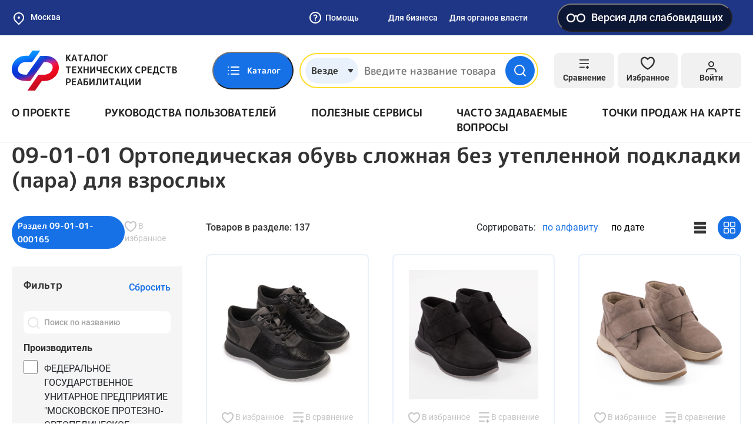

--- FILE ---
content_type: image/svg+xml
request_url: https://ktsr.sfr.gov.ru/static/default/img/general/VK.svg
body_size: 2363
content:
<?xml version="1.0" encoding="utf-8"?>
<!-- Generator: Adobe Illustrator 28.0.0, SVG Export Plug-In . SVG Version: 6.00 Build 0)  -->
<svg version="1.1" id="Layer_1" xmlns="http://www.w3.org/2000/svg" xmlns:xlink="http://www.w3.org/1999/xlink" x="0px" y="0px"
	 viewBox="0 0 774 300" style="enable-background:new 0 0 774 300;" xml:space="preserve">
<style type="text/css">
	.st0{fill:#0077FF;}
	.st1{fill:#FFFFFF;}
</style>
<path class="st0" d="M273.8,162c0,7.6-7.1,13.1-17,13.1h-23.3V128H256c9.7,0,16.5,5.2,16.5,12.6c0,5-2.6,8.1-6.5,9.9
	C270.2,152.1,273.8,156.3,273.8,162z M243.7,136.6v10.2h12c3.7,0,6-2.1,6-5c0-2.9-2.6-5.2-6-5.2H243.7z M256.8,166.5
	c3.9,0,6.8-2.4,6.8-5.8s-2.6-5.8-6.8-5.8h-13.1v11.5H256.8z"/>
<path class="st0" d="M312.3,174.9l-16.2-18.6h-2.6v18.6H283V128h10.5v18.1h2.6l15.7-18.1h12.3l-19.6,22.5l21.5,24.3H312.3z"/>
<path class="st0" d="M325.9,151.6c0-14.1,10.5-24.3,25.1-24.3c14.7,0,25.1,10.2,25.1,24.3s-10.5,24.3-25.1,24.3
	C336.4,175.9,325.9,165.7,325.9,151.6z M365.2,151.6c0-8.9-5.8-14.9-14.1-14.9c-8.4,0-14.1,6-14.1,14.9c0,8.9,5.8,14.9,14.1,14.9
	C359.4,166.5,365.2,160.5,365.2,151.6z"/>
<path class="st0" d="M416.2,128h10.5v46.9h-10.5V156h-20.9v18.8h-10.5V128h10.5v18.6h20.9V128z"/>
<path class="st0" d="M449.2,174.9v-37.4H433V128h42.7v9.4h-16.2v37.4H449.2z"/>
<path class="st0" d="M520.7,148.7v26.2h-7.6l-2.1-7.3c-2.4,3.9-7.3,8.4-14.9,8.4c-9.4,0-16.2-6.3-16.2-14.9
	c0-8.6,6.8-14.7,20.7-14.7h10.2c-0.5-6-3.7-10.2-9.4-10.2c-4.7,0-7.9,2.6-9.4,5.5l-9.4-1.6c2.4-8.1,10.5-12.8,19.4-12.8
	C513.4,127.2,520.7,135.1,520.7,148.7z M510.5,154.5h-9.7c-7.9,0-10.5,2.6-10.5,6c0,3.9,3.1,6.5,8.4,6.5
	C505.5,167,510.5,162,510.5,154.5z"/>
<path class="st0" d="M561,174.9l-16.2-18.6h-2.6v18.6h-10.5V128h10.5v18.1h2.6l15.7-18.1h12.3l-19.6,22.5l21.5,24.3H561z"/>
<path class="st0" d="M593.5,174.9v-37.4h-16.2V128h42.7v9.4h-16.2v37.4H593.5z"/>
<path class="st0" d="M672.3,154.5h-37.7c1,7.3,6.3,12,14.1,12c5.5,0,9.7-2.4,12-5.8l9.7,1.6c-3.4,8.9-12.6,13.6-22.5,13.6
	c-14.1,0-24.3-10.2-24.3-24.3s10.2-24.3,24.3-24.3s24.3,10.2,24.3,23.8C672.5,152.4,672.3,153.4,672.3,154.5z M635.3,146.3h25.9
	c-1.8-5.8-6.5-9.9-13.1-9.9C641.9,136.1,636.9,140.3,635.3,146.3z"/>
<path class="st0" d="M100,148c0-22.6,0-33.9,7-41c7-7,18.3-7,41-7h4c22.6,0,33.9,0,41,7c7,7,7,18.3,7,41v4c0,22.6,0,33.9-7,41
	c-7,7-18.3,7-41,7h-4c-22.6,0-33.9,0-41-7c-7-7-7-18.3-7-41V148z"/>
<path class="st1" d="M153.2,172c-22.8,0-35.8-15.6-36.3-41.6h11.4c0.4,19.1,8.8,27.2,15.5,28.8v-28.8h10.8v16.5
	c6.6-0.7,13.5-8.2,15.8-16.5h10.8c-1.8,10.2-9.3,17.7-14.6,20.8c5.3,2.5,13.9,9,17.1,20.9h-11.8c-2.5-7.9-8.9-14-17.2-14.9V172
	H153.2z"/>
</svg>
